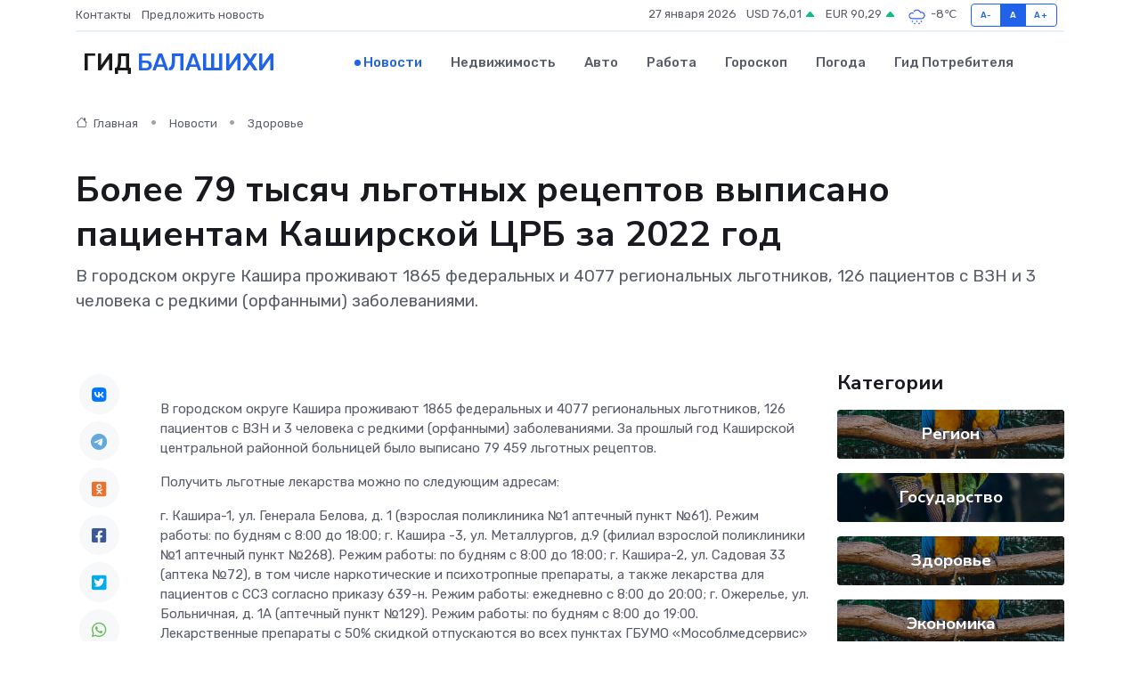

--- FILE ---
content_type: text/html; charset=UTF-8
request_url: https://balashiha-gid.ru/news/zdorove/bolee-79-tysyach-lgotnyh-receptov-vypisano-pacientam-kashirskoy-crb-za-2022-god.htm
body_size: 9430
content:
<!DOCTYPE html>
<html lang="ru">
<head>
	<meta charset="utf-8">
	<meta name="csrf-token" content="7sFCXVaiIb3vz7FQG1Iq0iuzPoDFYJxIihHFZoFm">
    <meta http-equiv="X-UA-Compatible" content="IE=edge">
    <meta name="viewport" content="width=device-width, initial-scale=1">
    <title>Более 79 тысяч льготных рецептов выписано пациентам Каширской ЦРБ за 2022 год - новости Балашихи</title>
    <meta name="description" property="description" content="В городском округе Кашира проживают 1865 федеральных и 4077 региональных льготников, 126 пациентов с ВЗН и 3 человека с редкими (орфанными) заболеваниями.">
    
    <meta property="fb:pages" content="105958871990207" />
    <link rel="shortcut icon" type="image/x-icon" href="https://balashiha-gid.ru/favicon.svg">
    <link rel="canonical" href="https://balashiha-gid.ru/news/zdorove/bolee-79-tysyach-lgotnyh-receptov-vypisano-pacientam-kashirskoy-crb-za-2022-god.htm">
    <link rel="preconnect" href="https://fonts.gstatic.com">
    <link rel="dns-prefetch" href="https://fonts.googleapis.com">
    <link rel="dns-prefetch" href="https://pagead2.googlesyndication.com">
    <link rel="dns-prefetch" href="https://res.cloudinary.com">
    <link href="https://fonts.googleapis.com/css2?family=Nunito+Sans:wght@400;700&family=Rubik:wght@400;500;700&display=swap" rel="stylesheet">
    <link rel="stylesheet" type="text/css" href="https://balashiha-gid.ru/assets/font-awesome/css/all.min.css">
    <link rel="stylesheet" type="text/css" href="https://balashiha-gid.ru/assets/bootstrap-icons/bootstrap-icons.css">
    <link rel="stylesheet" type="text/css" href="https://balashiha-gid.ru/assets/tiny-slider/tiny-slider.css">
    <link rel="stylesheet" type="text/css" href="https://balashiha-gid.ru/assets/glightbox/css/glightbox.min.css">
    <link rel="stylesheet" type="text/css" href="https://balashiha-gid.ru/assets/plyr/plyr.css">
    <link id="style-switch" rel="stylesheet" type="text/css" href="https://balashiha-gid.ru/assets/css/style.css">
    <link rel="stylesheet" type="text/css" href="https://balashiha-gid.ru/assets/css/style2.css">

    <meta name="twitter:card" content="summary">
    <meta name="twitter:site" content="@mysite">
    <meta name="twitter:title" content="Более 79 тысяч льготных рецептов выписано пациентам Каширской ЦРБ за 2022 год - новости Балашихи">
    <meta name="twitter:description" content="В городском округе Кашира проживают 1865 федеральных и 4077 региональных льготников, 126 пациентов с ВЗН и 3 человека с редкими (орфанными) заболеваниями.">
    <meta name="twitter:creator" content="@mysite">
    <meta name="twitter:image:src" content="https://res.cloudinary.com/deq88vrnu/image/upload/hzpgueqfe0idpba4xlhw">
    <meta name="twitter:domain" content="balashiha-gid.ru">
    <meta name="twitter:card" content="summary_large_image" /><meta name="twitter:image" content="https://res.cloudinary.com/deq88vrnu/image/upload/hzpgueqfe0idpba4xlhw">

    <meta property="og:url" content="http://balashiha-gid.ru/news/zdorove/bolee-79-tysyach-lgotnyh-receptov-vypisano-pacientam-kashirskoy-crb-za-2022-god.htm">
    <meta property="og:title" content="Более 79 тысяч льготных рецептов выписано пациентам Каширской ЦРБ за 2022 год - новости Балашихи">
    <meta property="og:description" content="В городском округе Кашира проживают 1865 федеральных и 4077 региональных льготников, 126 пациентов с ВЗН и 3 человека с редкими (орфанными) заболеваниями.">
    <meta property="og:type" content="website">
    <meta property="og:image" content="https://res.cloudinary.com/deq88vrnu/image/upload/hzpgueqfe0idpba4xlhw">
    <meta property="og:locale" content="ru_RU">
    <meta property="og:site_name" content="Гид Балашихи">
    

    <link rel="image_src" href="https://res.cloudinary.com/deq88vrnu/image/upload/hzpgueqfe0idpba4xlhw" />

    <link rel="alternate" type="application/rss+xml" href="https://balashiha-gid.ru/feed" title="Балашиха: гид, новости, афиша">
        <script async src="https://pagead2.googlesyndication.com/pagead/js/adsbygoogle.js"></script>
    <script>
        (adsbygoogle = window.adsbygoogle || []).push({
            google_ad_client: "ca-pub-0899253526956684",
            enable_page_level_ads: true
        });
    </script>
        
    
    
    
    <script>if (window.top !== window.self) window.top.location.replace(window.self.location.href);</script>
    <script>if(self != top) { top.location=document.location;}</script>

<!-- Google tag (gtag.js) -->
<script async src="https://www.googletagmanager.com/gtag/js?id=G-71VQP5FD0J"></script>
<script>
  window.dataLayer = window.dataLayer || [];
  function gtag(){dataLayer.push(arguments);}
  gtag('js', new Date());

  gtag('config', 'G-71VQP5FD0J');
</script>
</head>
<body>
<script type="text/javascript" > (function(m,e,t,r,i,k,a){m[i]=m[i]||function(){(m[i].a=m[i].a||[]).push(arguments)}; m[i].l=1*new Date();k=e.createElement(t),a=e.getElementsByTagName(t)[0],k.async=1,k.src=r,a.parentNode.insertBefore(k,a)}) (window, document, "script", "https://mc.yandex.ru/metrika/tag.js", "ym"); ym(54006874, "init", {}); ym(86840228, "init", { clickmap:true, trackLinks:true, accurateTrackBounce:true, webvisor:true });</script> <noscript><div><img src="https://mc.yandex.ru/watch/54006874" style="position:absolute; left:-9999px;" alt="" /><img src="https://mc.yandex.ru/watch/86840228" style="position:absolute; left:-9999px;" alt="" /></div></noscript>
<script type="text/javascript">
    new Image().src = "//counter.yadro.ru/hit?r"+escape(document.referrer)+((typeof(screen)=="undefined")?"":";s"+screen.width+"*"+screen.height+"*"+(screen.colorDepth?screen.colorDepth:screen.pixelDepth))+";u"+escape(document.URL)+";h"+escape(document.title.substring(0,150))+";"+Math.random();
</script>
<!-- Rating@Mail.ru counter -->
<script type="text/javascript">
var _tmr = window._tmr || (window._tmr = []);
_tmr.push({id: "3138453", type: "pageView", start: (new Date()).getTime()});
(function (d, w, id) {
  if (d.getElementById(id)) return;
  var ts = d.createElement("script"); ts.type = "text/javascript"; ts.async = true; ts.id = id;
  ts.src = "https://top-fwz1.mail.ru/js/code.js";
  var f = function () {var s = d.getElementsByTagName("script")[0]; s.parentNode.insertBefore(ts, s);};
  if (w.opera == "[object Opera]") { d.addEventListener("DOMContentLoaded", f, false); } else { f(); }
})(document, window, "topmailru-code");
</script><noscript><div>
<img src="https://top-fwz1.mail.ru/counter?id=3138453;js=na" style="border:0;position:absolute;left:-9999px;" alt="Top.Mail.Ru" />
</div></noscript>
<!-- //Rating@Mail.ru counter -->

<header class="navbar-light navbar-sticky header-static">
    <div class="navbar-top d-none d-lg-block small">
        <div class="container">
            <div class="d-md-flex justify-content-between align-items-center my-1">
                <!-- Top bar left -->
                <ul class="nav">
                    <li class="nav-item">
                        <a class="nav-link ps-0" href="https://balashiha-gid.ru/contacts">Контакты</a>
                    </li>
                    <li class="nav-item">
                        <a class="nav-link ps-0" href="https://balashiha-gid.ru/sendnews">Предложить новость</a>
                    </li>
                    
                </ul>
                <!-- Top bar right -->
                <div class="d-flex align-items-center">
                    
                    <ul class="list-inline mb-0 text-center text-sm-end me-3">
						<li class="list-inline-item">
							<span>27 января 2026</span>
						</li>
                        <li class="list-inline-item">
                            <a class="nav-link px-0" href="https://balashiha-gid.ru/currency">
                                <span>USD 76,01 <i class="bi bi-caret-up-fill text-success"></i></span>
                            </a>
						</li>
                        <li class="list-inline-item">
                            <a class="nav-link px-0" href="https://balashiha-gid.ru/currency">
                                <span>EUR 90,29 <i class="bi bi-caret-up-fill text-success"></i></span>
                            </a>
						</li>
						<li class="list-inline-item">
                            <a class="nav-link px-0" href="https://balashiha-gid.ru/pogoda">
                                <svg xmlns="http://www.w3.org/2000/svg" width="25" height="25" viewBox="0 0 30 30"><path d="M18 26a1 1 0 1 0 0 2 1 1 0 0 0 0-2m-6 0a1 1 0 1 0 0 2 1 1 0 0 0 0-2m9-3a1 1 0 1 0 0 2 1 1 0 0 0 0-2m-6 0a1 1 0 1 0 0 2 1 1 0 0 0 0-2m-5 1a1 1 0 1 1-2 0 1 1 0 0 1 2 0zM0 0v30V0zm30 0v30V0zm-4.964 13.066a4.948 4.948 0 0 1 0 5.868A4.99 4.99 0 0 1 20.99 21H8.507a4.49 4.49 0 0 1-3.64-1.86 4.458 4.458 0 0 1 0-5.281A4.491 4.491 0 0 1 8.506 12c.686 0 1.37.159 1.996.473a.5.5 0 0 1 .16.766l-.33.399a.502.502 0 0 1-.598.132 2.976 2.976 0 0 0-3.346.608 3.007 3.007 0 0 0 .334 4.532c.527.396 1.177.59 1.836.59H20.94a3.54 3.54 0 0 0 2.163-.711 3.497 3.497 0 0 0 1.358-3.206 3.45 3.45 0 0 0-.706-1.727A3.486 3.486 0 0 0 20.99 12.5c-.07 0-.138.016-.208.02-.328.02-.645.085-.947.192a.496.496 0 0 1-.63-.287 4.637 4.637 0 0 0-.445-.874 4.495 4.495 0 0 0-.584-.733A4.461 4.461 0 0 0 14.998 9.5a4.46 4.46 0 0 0-3.177 1.318 2.326 2.326 0 0 0-.135.147.5.5 0 0 1-.592.131 5.78 5.78 0 0 0-.453-.19.5.5 0 0 1-.21-.79A5.97 5.97 0 0 1 14.998 8a5.97 5.97 0 0 1 4.237 1.757c.398.399.704.85.966 1.319.262-.042.525-.076.79-.076a4.99 4.99 0 0 1 4.045 2.066zM0 0v30V0zm30 0v30V0z" fill="#315EFB" fill-rule="evenodd"></path></svg>
                                <span>-8&#8451;</span>
                            </a>
						</li>
					</ul>

                    <!-- Font size accessibility START -->
                    <div class="btn-group me-2" role="group" aria-label="font size changer">
                        <input type="radio" class="btn-check" name="fntradio" id="font-sm">
                        <label class="btn btn-xs btn-outline-primary mb-0" for="font-sm">A-</label>

                        <input type="radio" class="btn-check" name="fntradio" id="font-default" checked>
                        <label class="btn btn-xs btn-outline-primary mb-0" for="font-default">A</label>

                        <input type="radio" class="btn-check" name="fntradio" id="font-lg">
                        <label class="btn btn-xs btn-outline-primary mb-0" for="font-lg">A+</label>
                    </div>

                    
                </div>
            </div>
            <!-- Divider -->
            <div class="border-bottom border-2 border-primary opacity-1"></div>
        </div>
    </div>

    <!-- Logo Nav START -->
    <nav class="navbar navbar-expand-lg">
        <div class="container">
            <!-- Logo START -->
            <a class="navbar-brand" href="https://balashiha-gid.ru" style="text-align: end;">
                
                			<span class="ms-2 fs-3 text-uppercase fw-normal">Гид <span style="color: #2163e8;">Балашихи</span></span>
                            </a>
            <!-- Logo END -->

            <!-- Responsive navbar toggler -->
            <button class="navbar-toggler ms-auto" type="button" data-bs-toggle="collapse"
                data-bs-target="#navbarCollapse" aria-controls="navbarCollapse" aria-expanded="false"
                aria-label="Toggle navigation">
                <span class="text-body h6 d-none d-sm-inline-block">Menu</span>
                <span class="navbar-toggler-icon"></span>
            </button>

            <!-- Main navbar START -->
            <div class="collapse navbar-collapse" id="navbarCollapse">
                <ul class="navbar-nav navbar-nav-scroll mx-auto">
                                        <li class="nav-item"> <a class="nav-link active" href="https://balashiha-gid.ru/news">Новости</a></li>
                                        <li class="nav-item"> <a class="nav-link" href="https://balashiha-gid.ru/realty">Недвижимость</a></li>
                                        <li class="nav-item"> <a class="nav-link" href="https://balashiha-gid.ru/auto">Авто</a></li>
                                        <li class="nav-item"> <a class="nav-link" href="https://balashiha-gid.ru/job">Работа</a></li>
                                        <li class="nav-item"> <a class="nav-link" href="https://balashiha-gid.ru/horoscope">Гороскоп</a></li>
                                        <li class="nav-item"> <a class="nav-link" href="https://balashiha-gid.ru/pogoda">Погода</a></li>
                                        <li class="nav-item"> <a class="nav-link" href="https://balashiha-gid.ru/poleznoe">Гид потребителя</a></li>
                                    </ul>
            </div>
            <!-- Main navbar END -->

            
        </div>
    </nav>
    <!-- Logo Nav END -->
</header>
    <main>
        <!-- =======================
                Main content START -->
        <section class="pt-3 pb-lg-5">
            <div class="container" data-sticky-container>
                <div class="row">
                    <!-- Main Post START -->
                    <div class="col-lg-9">
                        <!-- Categorie Detail START -->
                        <div class="mb-4">
							<nav aria-label="breadcrumb" itemscope itemtype="http://schema.org/BreadcrumbList">
								<ol class="breadcrumb breadcrumb-dots">
									<li class="breadcrumb-item" itemprop="itemListElement" itemscope itemtype="http://schema.org/ListItem">
										<meta itemprop="name" content="Гид Балашихи">
										<meta itemprop="position" content="1">
										<meta itemprop="item" content="https://balashiha-gid.ru">
										<a itemprop="url" href="https://balashiha-gid.ru">
										<i class="bi bi-house me-1"></i> Главная
										</a>
									</li>
									<li class="breadcrumb-item" itemprop="itemListElement" itemscope itemtype="http://schema.org/ListItem">
										<meta itemprop="name" content="Новости">
										<meta itemprop="position" content="2">
										<meta itemprop="item" content="https://balashiha-gid.ru/news">
										<a itemprop="url" href="https://balashiha-gid.ru/news"> Новости</a>
									</li>
									<li class="breadcrumb-item" aria-current="page" itemprop="itemListElement" itemscope itemtype="http://schema.org/ListItem">
										<meta itemprop="name" content="Здоровье">
										<meta itemprop="position" content="3">
										<meta itemprop="item" content="https://balashiha-gid.ru/news/zdorove">
										<a itemprop="url" href="https://balashiha-gid.ru/news/zdorove"> Здоровье</a>
									</li>
									<li aria-current="page" itemprop="itemListElement" itemscope itemtype="http://schema.org/ListItem">
									<meta itemprop="name" content="Более 79 тысяч льготных рецептов выписано пациентам Каширской ЦРБ за 2022 год">
									<meta itemprop="position" content="4" />
									<meta itemprop="item" content="https://balashiha-gid.ru/news/zdorove/bolee-79-tysyach-lgotnyh-receptov-vypisano-pacientam-kashirskoy-crb-za-2022-god.htm">
									</li>
								</ol>
							</nav>
						
                        </div>
                    </div>
                </div>
                <div class="row align-items-center">
                                                        <!-- Content -->
                    <div class="col-md-12 mt-4 mt-md-0">
                                            <h1 class="display-6">Более 79 тысяч льготных рецептов выписано пациентам Каширской ЦРБ за 2022 год</h1>
                        <p class="lead">В городском округе Кашира проживают 1865 федеральных и 4077 региональных льготников, 126 пациентов с ВЗН и 3 человека с редкими (орфанными) заболеваниями.</p>
                    </div>
				                                    </div>
            </div>
        </section>
        <!-- =======================
        Main START -->
        <section class="pt-0">
            <div class="container position-relative" data-sticky-container>
                <div class="row">
                    <!-- Left sidebar START -->
                    <div class="col-md-1">
                        <div class="text-start text-lg-center mb-5" data-sticky data-margin-top="80" data-sticky-for="767">
                            <style>
                                .fa-vk::before {
                                    color: #07f;
                                }
                                .fa-telegram::before {
                                    color: #64a9dc;
                                }
                                .fa-facebook-square::before {
                                    color: #3b5998;
                                }
                                .fa-odnoklassniki-square::before {
                                    color: #eb722e;
                                }
                                .fa-twitter-square::before {
                                    color: #00aced;
                                }
                                .fa-whatsapp::before {
                                    color: #65bc54;
                                }
                                .fa-viber::before {
                                    color: #7b519d;
                                }
                                .fa-moimir svg {
                                    background-color: #168de2;
                                    height: 18px;
                                    width: 18px;
                                    background-size: 18px 18px;
                                    border-radius: 4px;
                                    margin-bottom: 2px;
                                }
                            </style>
                            <ul class="nav text-white-force">
                                <li class="nav-item">
                                    <a class="nav-link icon-md rounded-circle m-1 p-0 fs-5 bg-light" href="https://vk.com/share.php?url=https://balashiha-gid.ru/news/zdorove/bolee-79-tysyach-lgotnyh-receptov-vypisano-pacientam-kashirskoy-crb-za-2022-god.htm&title=Более 79 тысяч льготных рецептов выписано пациентам Каширской ЦРБ за 2022 год - новости Балашихи&utm_source=share" rel="nofollow" target="_blank">
                                        <i class="fab fa-vk align-middle text-body"></i>
                                    </a>
                                </li>
                                <li class="nav-item">
                                    <a class="nav-link icon-md rounded-circle m-1 p-0 fs-5 bg-light" href="https://t.me/share/url?url=https://balashiha-gid.ru/news/zdorove/bolee-79-tysyach-lgotnyh-receptov-vypisano-pacientam-kashirskoy-crb-za-2022-god.htm&text=Более 79 тысяч льготных рецептов выписано пациентам Каширской ЦРБ за 2022 год - новости Балашихи&utm_source=share" rel="nofollow" target="_blank">
                                        <i class="fab fa-telegram align-middle text-body"></i>
                                    </a>
                                </li>
                                <li class="nav-item">
                                    <a class="nav-link icon-md rounded-circle m-1 p-0 fs-5 bg-light" href="https://connect.ok.ru/offer?url=https://balashiha-gid.ru/news/zdorove/bolee-79-tysyach-lgotnyh-receptov-vypisano-pacientam-kashirskoy-crb-za-2022-god.htm&title=Более 79 тысяч льготных рецептов выписано пациентам Каширской ЦРБ за 2022 год - новости Балашихи&utm_source=share" rel="nofollow" target="_blank">
                                        <i class="fab fa-odnoklassniki-square align-middle text-body"></i>
                                    </a>
                                </li>
                                <li class="nav-item">
                                    <a class="nav-link icon-md rounded-circle m-1 p-0 fs-5 bg-light" href="https://www.facebook.com/sharer.php?src=sp&u=https://balashiha-gid.ru/news/zdorove/bolee-79-tysyach-lgotnyh-receptov-vypisano-pacientam-kashirskoy-crb-za-2022-god.htm&title=Более 79 тысяч льготных рецептов выписано пациентам Каширской ЦРБ за 2022 год - новости Балашихи&utm_source=share" rel="nofollow" target="_blank">
                                        <i class="fab fa-facebook-square align-middle text-body"></i>
                                    </a>
                                </li>
                                <li class="nav-item">
                                    <a class="nav-link icon-md rounded-circle m-1 p-0 fs-5 bg-light" href="https://twitter.com/intent/tweet?text=Более 79 тысяч льготных рецептов выписано пациентам Каширской ЦРБ за 2022 год - новости Балашихи&url=https://balashiha-gid.ru/news/zdorove/bolee-79-tysyach-lgotnyh-receptov-vypisano-pacientam-kashirskoy-crb-za-2022-god.htm&utm_source=share" rel="nofollow" target="_blank">
                                        <i class="fab fa-twitter-square align-middle text-body"></i>
                                    </a>
                                </li>
                                <li class="nav-item">
                                    <a class="nav-link icon-md rounded-circle m-1 p-0 fs-5 bg-light" href="https://api.whatsapp.com/send?text=Более 79 тысяч льготных рецептов выписано пациентам Каширской ЦРБ за 2022 год - новости Балашихи https://balashiha-gid.ru/news/zdorove/bolee-79-tysyach-lgotnyh-receptov-vypisano-pacientam-kashirskoy-crb-za-2022-god.htm&utm_source=share" rel="nofollow" target="_blank">
                                        <i class="fab fa-whatsapp align-middle text-body"></i>
                                    </a>
                                </li>
                                <li class="nav-item">
                                    <a class="nav-link icon-md rounded-circle m-1 p-0 fs-5 bg-light" href="viber://forward?text=Более 79 тысяч льготных рецептов выписано пациентам Каширской ЦРБ за 2022 год - новости Балашихи https://balashiha-gid.ru/news/zdorove/bolee-79-tysyach-lgotnyh-receptov-vypisano-pacientam-kashirskoy-crb-za-2022-god.htm&utm_source=share" rel="nofollow" target="_blank">
                                        <i class="fab fa-viber align-middle text-body"></i>
                                    </a>
                                </li>
                                <li class="nav-item">
                                    <a class="nav-link icon-md rounded-circle m-1 p-0 fs-5 bg-light" href="https://connect.mail.ru/share?url=https://balashiha-gid.ru/news/zdorove/bolee-79-tysyach-lgotnyh-receptov-vypisano-pacientam-kashirskoy-crb-za-2022-god.htm&title=Более 79 тысяч льготных рецептов выписано пациентам Каширской ЦРБ за 2022 год - новости Балашихи&utm_source=share" rel="nofollow" target="_blank">
                                        <i class="fab fa-moimir align-middle text-body"><svg viewBox='0 0 24 24' xmlns='http://www.w3.org/2000/svg'><path d='M8.889 9.667a1.333 1.333 0 100-2.667 1.333 1.333 0 000 2.667zm6.222 0a1.333 1.333 0 100-2.667 1.333 1.333 0 000 2.667zm4.77 6.108l-1.802-3.028a.879.879 0 00-1.188-.307.843.843 0 00-.313 1.166l.214.36a6.71 6.71 0 01-4.795 1.996 6.711 6.711 0 01-4.792-1.992l.217-.364a.844.844 0 00-.313-1.166.878.878 0 00-1.189.307l-1.8 3.028a.844.844 0 00.312 1.166.88.88 0 001.189-.307l.683-1.147a8.466 8.466 0 005.694 2.18 8.463 8.463 0 005.698-2.184l.685 1.151a.873.873 0 001.189.307.844.844 0 00.312-1.166z' fill='#FFF' fill-rule='evenodd'/></svg></i>
                                    </a>
                                </li>
                                
                            </ul>
                        </div>
                    </div>
                    <!-- Left sidebar END -->

                    <!-- Main Content START -->
                    <div class="col-md-10 col-lg-8 mb-5">
                        <div class="mb-4">
                                                    </div>
                        <div itemscope itemtype="http://schema.org/NewsArticle">
                            <meta itemprop="headline" content="Более 79 тысяч льготных рецептов выписано пациентам Каширской ЦРБ за 2022 год">
                            <meta itemprop="identifier" content="https://balashiha-gid.ru/11662">
                            <span itemprop="articleBody"><p> В городском округе Кашира проживают 1865 федеральных и 4077 региональных льготников, 126 пациентов с ВЗН и 3 человека с редкими (орфанными) заболеваниями. За прошлый год Каширской центральной районной больницей было выписано 79 459 льготных рецептов. </p> <p> Получить льготные лекарства можно по следующим адресам: </p>  г. Кашира-1, ул. Генерала Белова, д. 1 (взрослая поликлиника №1 аптечный пункт №61). Режим работы: по будням с 8:00 до 18:00;   г. Кашира -3, ул. Металлургов, д.9 (филиал взрослой поликлиники №1 аптечный пункт №268). Режим работы: по будням с 8:00 до 18:00;   г. Кашира-2, ул. Садовая 33 (аптека №72), в том числе наркотические и психотропные препараты, а также лекарства для пациентов с ССЗ согласно приказу 639-н. Режим работы: ежедневно с 8:00 до 20:00;   г. Ожерелье, ул. Больничная, д. 1А (аптечный пункт №129). Режим работы: по будням с 8:00 до 19:00.  <p> Лекарственные препараты с 50% скидкой отпускаются во всех пунктах ГБУМО «Мособлмедсервис» округа. </p> <p> Льготные рецепты также доступны для жителей отдаленных сел и деревень, которые получают лекарства в ФАПах и амбулаториях. </p> <p> Напомним, выписка рецептов льготным категориям граждан осуществляется в электронном виде. </p></span>
                        </div>
                                                                        <div><a href="https://kashira.org/novosti/lenta-novostej/bolee-79-tysjach-lgotnyh-receptov-vypisano-pacientam-kashirskoj-crb-za-2022-god/" target="_blank" rel="author">Источник</a></div>
                                                                        <div class="col-12 mt-3"><a href="https://balashiha-gid.ru/sendnews">Предложить новость</a></div>
                        <div class="col-12 mt-5">
                            <h2 class="my-3">Последние новости</h2>
                            <div class="row gy-4">
                                <!-- Card item START -->
<div class="col-sm-6">
    <div class="card" itemscope="" itemtype="http://schema.org/BlogPosting">
        <!-- Card img -->
        <div class="position-relative">
                        <img class="card-img" src="https://res.cloudinary.com/deq88vrnu/image/upload/c_fill,w_420,h_315,q_auto,g_face/vfmkttyvwgadcdi3jfr4" alt="Перемотка обмоток: что происходит, когда серводвигатель «сгорает»" itemprop="image">
                    </div>
        <div class="card-body px-0 pt-3" itemprop="name">
            <h4 class="card-title" itemprop="headline"><a href="https://balashiha-gid.ru/news/ekonomika/peremotka-obmotok-chto-proishodit-kogda-servodvigatel-sgoraet.htm"
                    class="btn-link text-reset fw-bold" itemprop="url">Перемотка обмоток: что происходит, когда серводвигатель «сгорает»</a></h4>
            <p class="card-text" itemprop="articleBody">Разбираемся, что именно выходит из строя внутри двигателя, почему это происходит и может ли агрегат вернуться к жизни после серьёзного перегрева</p>
        </div>
        <meta itemprop="author" content="Редактор"/>
        <meta itemscope itemprop="mainEntityOfPage" itemType="https://schema.org/WebPage" itemid="https://balashiha-gid.ru/news/ekonomika/peremotka-obmotok-chto-proishodit-kogda-servodvigatel-sgoraet.htm"/>
        <meta itemprop="dateModified" content="2025-12-19"/>
        <meta itemprop="datePublished" content="2025-12-19"/>
    </div>
</div>
<!-- Card item END -->
<!-- Card item START -->
<div class="col-sm-6">
    <div class="card" itemscope="" itemtype="http://schema.org/BlogPosting">
        <!-- Card img -->
        <div class="position-relative">
                        <img class="card-img" src="https://res.cloudinary.com/deq88vrnu/image/upload/c_fill,w_420,h_315,q_auto,g_face/m5fjyrtgqovchnkmycry" alt="Ремонт блока питания за 15 минут: миф или реальность?" itemprop="image">
                    </div>
        <div class="card-body px-0 pt-3" itemprop="name">
            <h4 class="card-title" itemprop="headline"><a href="https://balashiha-gid.ru/news/ekonomika/remont-bloka-pitaniya-za-15-minut-mif-ili-realnost.htm"
                    class="btn-link text-reset fw-bold" itemprop="url">Ремонт блока питания за 15 минут: миф или реальность?</a></h4>
            <p class="card-text" itemprop="articleBody">Проверяем, можно ли действительно починить БП за четверть часа — или это сказка для доверчивых</p>
        </div>
        <meta itemprop="author" content="Редактор"/>
        <meta itemscope itemprop="mainEntityOfPage" itemType="https://schema.org/WebPage" itemid="https://balashiha-gid.ru/news/ekonomika/remont-bloka-pitaniya-za-15-minut-mif-ili-realnost.htm"/>
        <meta itemprop="dateModified" content="2025-06-30"/>
        <meta itemprop="datePublished" content="2025-06-30"/>
    </div>
</div>
<!-- Card item END -->
<!-- Card item START -->
<div class="col-sm-6">
    <div class="card" itemscope="" itemtype="http://schema.org/BlogPosting">
        <!-- Card img -->
        <div class="position-relative">
                        <img class="card-img" src="https://res.cloudinary.com/deq88vrnu/image/upload/c_fill,w_420,h_315,q_auto,g_face/exxqrpw54nli8fnqqryz" alt="Заместитель Главы округа провел встречу с жителями Стремянниково Павловского Посада: решение проблем и планы на будущее" itemprop="image">
                    </div>
        <div class="card-body px-0 pt-3" itemprop="name">
            <h4 class="card-title" itemprop="headline"><a href="https://balashiha-gid.ru/news/region/zamestitel-glavy-okruga-provel-vstrechu-s-zhitelyami-stremyannikovo-pavlovskogo-posada-reshenie-problem-i-plany-na-buduschee.htm"
                    class="btn-link text-reset fw-bold" itemprop="url">Заместитель Главы округа провел встречу с жителями Стремянниково Павловского Посада: решение проблем и планы на будущее</a></h4>
            <p class="card-text" itemprop="articleBody">4 апреля в рамках еженедельного обхода закрепленных территорий заместитель Главы Павлово-Посадского городского округа Александр Кулаков повторно встретился с жителями деревни Стремянниково.</p>
        </div>
        <meta itemprop="author" content="Редактор"/>
        <meta itemscope itemprop="mainEntityOfPage" itemType="https://schema.org/WebPage" itemid="https://balashiha-gid.ru/news/region/zamestitel-glavy-okruga-provel-vstrechu-s-zhitelyami-stremyannikovo-pavlovskogo-posada-reshenie-problem-i-plany-na-buduschee.htm"/>
        <meta itemprop="dateModified" content="2025-04-06"/>
        <meta itemprop="datePublished" content="2025-04-06"/>
    </div>
</div>
<!-- Card item END -->
<!-- Card item START -->
<div class="col-sm-6">
    <div class="card" itemscope="" itemtype="http://schema.org/BlogPosting">
        <!-- Card img -->
        <div class="position-relative">
            <img class="card-img" src="https://res.cloudinary.com/dchlllsu2/image/upload/c_fill,w_420,h_315,q_auto,g_face/gum5gveb8e4ybmvanybm" alt="Коррекция фиброза и возрастных изменений: когда показан эндотканевой лифтинг" itemprop="image">
        </div>
        <div class="card-body px-0 pt-3" itemprop="name">
            <h4 class="card-title" itemprop="headline"><a href="https://krasnodar-gid.ru/news/ekonomika/korrekciya-fibroza-i-vozrastnyh-izmeneniy-kogda-pokazan-endotkanevoy-lifting.htm" class="btn-link text-reset fw-bold" itemprop="url">Коррекция фиброза и возрастных изменений: когда показан эндотканевой лифтинг</a></h4>
            <p class="card-text" itemprop="articleBody">Как современная технология помогает вернуть коже упругость, убрать отёки и улучшить рельеф без хирургии</p>
        </div>
        <meta itemprop="author" content="Редактор"/>
        <meta itemscope itemprop="mainEntityOfPage" itemType="https://schema.org/WebPage" itemid="https://krasnodar-gid.ru/news/ekonomika/korrekciya-fibroza-i-vozrastnyh-izmeneniy-kogda-pokazan-endotkanevoy-lifting.htm"/>
        <meta itemprop="dateModified" content="2026-01-27"/>
        <meta itemprop="datePublished" content="2026-01-27"/>
    </div>
</div>
<!-- Card item END -->
                            </div>
                        </div>
						<div class="col-12 bg-primary bg-opacity-10 p-2 mt-3 rounded">
							На этом сайте вы найдете актуальные <a href="https://arzamas-gid.ru/job">вакансии в Арзамасе</a> с предложениями работы от ведущих работодателей города
						</div>
                        <!-- Comments START -->
                        <div class="mt-5">
                            <h3>Комментарии (0)</h3>
                        </div>
                        <!-- Comments END -->
                        <!-- Reply START -->
                        <div>
                            <h3>Добавить комментарий</h3>
                            <small>Ваш email не публикуется. Обязательные поля отмечены *</small>
                            <form class="row g-3 mt-2">
                                <div class="col-md-6">
                                    <label class="form-label">Имя *</label>
                                    <input type="text" class="form-control" aria-label="First name">
                                </div>
                                <div class="col-md-6">
                                    <label class="form-label">Email *</label>
                                    <input type="email" class="form-control">
                                </div>
                                <div class="col-12">
                                    <label class="form-label">Текст комментария *</label>
                                    <textarea class="form-control" rows="3"></textarea>
                                </div>
                                <div class="col-12">
                                    <button type="submit" class="btn btn-primary">Оставить комментарий</button>
                                </div>
                            </form>
                        </div>
                        <!-- Reply END -->
                    </div>
                    <!-- Main Content END -->
                    <!-- Right sidebar START -->
                    <div class="col-lg-3 d-none d-lg-block">
                        <div data-sticky data-margin-top="80" data-sticky-for="991">
                            <!-- Categories -->
                            <div>
                                <h4 class="mb-3">Категории</h4>
                                                                    <!-- Category item -->
                                    <div class="text-center mb-3 card-bg-scale position-relative overflow-hidden rounded"
                                        style="background-image:url(https://balashiha-gid.ru/assets/images/blog/4by3/03.jpg); background-position: center left; background-size: cover;">
                                        <div class="bg-dark-overlay-4 p-3">
                                            <a href="https://balashiha-gid.ru/news/region"
                                                class="stretched-link btn-link fw-bold text-white h5">Регион</a>
                                        </div>
                                    </div>
                                                                    <!-- Category item -->
                                    <div class="text-center mb-3 card-bg-scale position-relative overflow-hidden rounded"
                                        style="background-image:url(https://balashiha-gid.ru/assets/images/blog/4by3/06.jpg); background-position: center left; background-size: cover;">
                                        <div class="bg-dark-overlay-4 p-3">
                                            <a href="https://balashiha-gid.ru/news/gosudarstvo"
                                                class="stretched-link btn-link fw-bold text-white h5">Государство</a>
                                        </div>
                                    </div>
                                                                    <!-- Category item -->
                                    <div class="text-center mb-3 card-bg-scale position-relative overflow-hidden rounded"
                                        style="background-image:url(https://balashiha-gid.ru/assets/images/blog/4by3/03.jpg); background-position: center left; background-size: cover;">
                                        <div class="bg-dark-overlay-4 p-3">
                                            <a href="https://balashiha-gid.ru/news/zdorove"
                                                class="stretched-link btn-link fw-bold text-white h5">Здоровье</a>
                                        </div>
                                    </div>
                                                                    <!-- Category item -->
                                    <div class="text-center mb-3 card-bg-scale position-relative overflow-hidden rounded"
                                        style="background-image:url(https://balashiha-gid.ru/assets/images/blog/4by3/03.jpg); background-position: center left; background-size: cover;">
                                        <div class="bg-dark-overlay-4 p-3">
                                            <a href="https://balashiha-gid.ru/news/ekonomika"
                                                class="stretched-link btn-link fw-bold text-white h5">Экономика</a>
                                        </div>
                                    </div>
                                                                    <!-- Category item -->
                                    <div class="text-center mb-3 card-bg-scale position-relative overflow-hidden rounded"
                                        style="background-image:url(https://balashiha-gid.ru/assets/images/blog/4by3/03.jpg); background-position: center left; background-size: cover;">
                                        <div class="bg-dark-overlay-4 p-3">
                                            <a href="https://balashiha-gid.ru/news/politika"
                                                class="stretched-link btn-link fw-bold text-white h5">Политика</a>
                                        </div>
                                    </div>
                                                                    <!-- Category item -->
                                    <div class="text-center mb-3 card-bg-scale position-relative overflow-hidden rounded"
                                        style="background-image:url(https://balashiha-gid.ru/assets/images/blog/4by3/05.jpg); background-position: center left; background-size: cover;">
                                        <div class="bg-dark-overlay-4 p-3">
                                            <a href="https://balashiha-gid.ru/news/nauka-i-obrazovanie"
                                                class="stretched-link btn-link fw-bold text-white h5">Наука и Образование</a>
                                        </div>
                                    </div>
                                                                    <!-- Category item -->
                                    <div class="text-center mb-3 card-bg-scale position-relative overflow-hidden rounded"
                                        style="background-image:url(https://balashiha-gid.ru/assets/images/blog/4by3/03.jpg); background-position: center left; background-size: cover;">
                                        <div class="bg-dark-overlay-4 p-3">
                                            <a href="https://balashiha-gid.ru/news/proisshestviya"
                                                class="stretched-link btn-link fw-bold text-white h5">Происшествия</a>
                                        </div>
                                    </div>
                                                                    <!-- Category item -->
                                    <div class="text-center mb-3 card-bg-scale position-relative overflow-hidden rounded"
                                        style="background-image:url(https://balashiha-gid.ru/assets/images/blog/4by3/06.jpg); background-position: center left; background-size: cover;">
                                        <div class="bg-dark-overlay-4 p-3">
                                            <a href="https://balashiha-gid.ru/news/religiya"
                                                class="stretched-link btn-link fw-bold text-white h5">Религия</a>
                                        </div>
                                    </div>
                                                                    <!-- Category item -->
                                    <div class="text-center mb-3 card-bg-scale position-relative overflow-hidden rounded"
                                        style="background-image:url(https://balashiha-gid.ru/assets/images/blog/4by3/09.jpg); background-position: center left; background-size: cover;">
                                        <div class="bg-dark-overlay-4 p-3">
                                            <a href="https://balashiha-gid.ru/news/kultura"
                                                class="stretched-link btn-link fw-bold text-white h5">Культура</a>
                                        </div>
                                    </div>
                                                                    <!-- Category item -->
                                    <div class="text-center mb-3 card-bg-scale position-relative overflow-hidden rounded"
                                        style="background-image:url(https://balashiha-gid.ru/assets/images/blog/4by3/07.jpg); background-position: center left; background-size: cover;">
                                        <div class="bg-dark-overlay-4 p-3">
                                            <a href="https://balashiha-gid.ru/news/sport"
                                                class="stretched-link btn-link fw-bold text-white h5">Спорт</a>
                                        </div>
                                    </div>
                                                                    <!-- Category item -->
                                    <div class="text-center mb-3 card-bg-scale position-relative overflow-hidden rounded"
                                        style="background-image:url(https://balashiha-gid.ru/assets/images/blog/4by3/03.jpg); background-position: center left; background-size: cover;">
                                        <div class="bg-dark-overlay-4 p-3">
                                            <a href="https://balashiha-gid.ru/news/obschestvo"
                                                class="stretched-link btn-link fw-bold text-white h5">Общество</a>
                                        </div>
                                    </div>
                                                            </div>
                        </div>
                    </div>
                    <!-- Right sidebar END -->
                </div>
        </section>
    </main>
<footer class="bg-dark pt-5">
    
    <!-- Footer copyright START -->
    <div class="bg-dark-overlay-3 mt-5">
        <div class="container">
            <div class="row align-items-center justify-content-md-between py-4">
                <div class="col-md-6">
                    <!-- Copyright -->
                    <div class="text-center text-md-start text-primary-hover text-muted">
                        &#169;2026 Балашиха. Все права защищены.
                    </div>
                </div>
                
            </div>
        </div>
    </div>
    <!-- Footer copyright END -->
    <script type="application/ld+json">
        {"@context":"https:\/\/schema.org","@type":"Organization","name":"\u0411\u0430\u043b\u0430\u0448\u0438\u0445\u0430 - \u0433\u0438\u0434, \u043d\u043e\u0432\u043e\u0441\u0442\u0438, \u0430\u0444\u0438\u0448\u0430","url":"https:\/\/balashiha-gid.ru","sameAs":["https:\/\/vk.com\/public207949150","https:\/\/t.me\/balashiha_gid"]}
    </script>
</footer>
<!-- Back to top -->
<div class="back-top"><i class="bi bi-arrow-up-short"></i></div>
<script src="https://balashiha-gid.ru/assets/bootstrap/js/bootstrap.bundle.min.js"></script>
<script src="https://balashiha-gid.ru/assets/tiny-slider/tiny-slider.js"></script>
<script src="https://balashiha-gid.ru/assets/sticky-js/sticky.min.js"></script>
<script src="https://balashiha-gid.ru/assets/glightbox/js/glightbox.min.js"></script>
<script src="https://balashiha-gid.ru/assets/plyr/plyr.js"></script>
<script src="https://balashiha-gid.ru/assets/js/functions.js"></script>
<script src="https://yastatic.net/share2/share.js" async></script>
<script defer src="https://static.cloudflareinsights.com/beacon.min.js/vcd15cbe7772f49c399c6a5babf22c1241717689176015" integrity="sha512-ZpsOmlRQV6y907TI0dKBHq9Md29nnaEIPlkf84rnaERnq6zvWvPUqr2ft8M1aS28oN72PdrCzSjY4U6VaAw1EQ==" data-cf-beacon='{"version":"2024.11.0","token":"86ec43300c304088a402a0eaf68dbe98","r":1,"server_timing":{"name":{"cfCacheStatus":true,"cfEdge":true,"cfExtPri":true,"cfL4":true,"cfOrigin":true,"cfSpeedBrain":true},"location_startswith":null}}' crossorigin="anonymous"></script>
</body>
</html>


--- FILE ---
content_type: text/html; charset=utf-8
request_url: https://www.google.com/recaptcha/api2/aframe
body_size: 247
content:
<!DOCTYPE HTML><html><head><meta http-equiv="content-type" content="text/html; charset=UTF-8"></head><body><script nonce="Zsw1eY-JFdoOTDJ0rlOT9A">/** Anti-fraud and anti-abuse applications only. See google.com/recaptcha */ try{var clients={'sodar':'https://pagead2.googlesyndication.com/pagead/sodar?'};window.addEventListener("message",function(a){try{if(a.source===window.parent){var b=JSON.parse(a.data);var c=clients[b['id']];if(c){var d=document.createElement('img');d.src=c+b['params']+'&rc='+(localStorage.getItem("rc::a")?sessionStorage.getItem("rc::b"):"");window.document.body.appendChild(d);sessionStorage.setItem("rc::e",parseInt(sessionStorage.getItem("rc::e")||0)+1);localStorage.setItem("rc::h",'1769519829960');}}}catch(b){}});window.parent.postMessage("_grecaptcha_ready", "*");}catch(b){}</script></body></html>